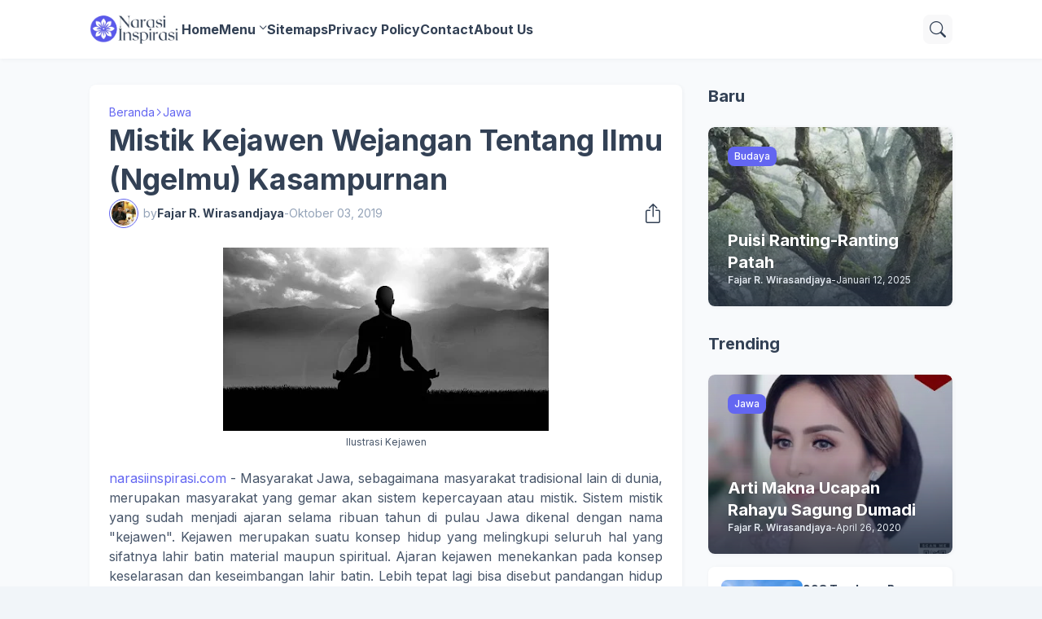

--- FILE ---
content_type: text/html; charset=utf-8
request_url: https://www.google.com/recaptcha/api2/aframe
body_size: 148
content:
<!DOCTYPE HTML><html><head><meta http-equiv="content-type" content="text/html; charset=UTF-8"></head><body><script nonce="InMHBFp_facJpntuCtMLpw">/** Anti-fraud and anti-abuse applications only. See google.com/recaptcha */ try{var clients={'sodar':'https://pagead2.googlesyndication.com/pagead/sodar?'};window.addEventListener("message",function(a){try{if(a.source===window.parent){var b=JSON.parse(a.data);var c=clients[b['id']];if(c){var d=document.createElement('img');d.src=c+b['params']+'&rc='+(localStorage.getItem("rc::a")?sessionStorage.getItem("rc::b"):"");window.document.body.appendChild(d);sessionStorage.setItem("rc::e",parseInt(sessionStorage.getItem("rc::e")||0)+1);localStorage.setItem("rc::h",'1763657018411');}}}catch(b){}});window.parent.postMessage("_grecaptcha_ready", "*");}catch(b){}</script></body></html>